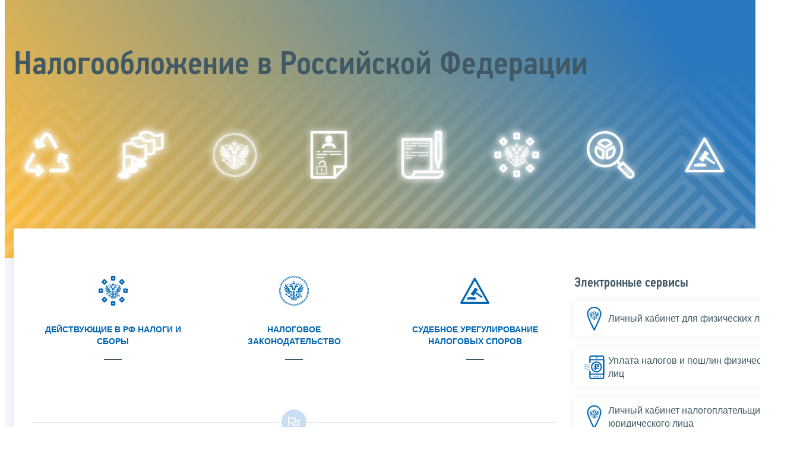

--- FILE ---
content_type: text/html; charset=utf-8
request_url: https://www.nalog.gov.ru/rn37/taxation/print/
body_size: 6719
content:


<!DOCTYPE html >
<html id="ctl00_MainHtml" lang="ru">
<head id="Head">
	<title>Налогообложение в Российской Федерации |  ФНС России  | 37 Ивановская область</title>
	<!-- META -->
	<meta charset="utf-8" />
	<meta content="width=device-width, initial-scale=1" name="viewport" />
	<meta name='description' content='Налогообложение в Российской Федерации |  ФНС России  | 37 Ивановская область' />
	<meta name='keywords' content='' />
	<meta name='designer' content='3246' />
	<meta name='category' content='1000000' />
	<meta name="yandex-verification" content="5eaacddeb71d2202" />
	<meta name="yandex-verification" content="a23d24abb844d62a" />

	

<!-- Main Icon -->
<link rel="shortcut icon" href="/css/ul2018/img/favicon.ico">

<!-- Global CSS -->
<link rel="stylesheet" type="text/css" href="https://data.nalog.ru/css/ul2018/vendor/slick.css?ver=2.0.0.19156">
<link rel="stylesheet" type="text/css" href="https://data.nalog.ru/css/ul2018/vendor/mediaelementplayer.min.css">
<link rel="stylesheet" type="text/css" href="https://data.nalog.ru/css/ul2018/vendor/jquery.formstyler.css?ver=2.0.0.19156">
<link rel="stylesheet" type="text/css" href="https://data.nalog.ru/css/ul2018/vendor/select2.min.css?ver=2.0.0.19156">
<link rel="stylesheet" type="text/css" href="https://data.nalog.ru/css/ul2018/vendor/magnific-popup.css?ver=2.0.0.19156">
<link rel="stylesheet" type="text/css" href="https://data.nalog.ru/css/ul2018/vendor/responsiveslides/responsiveslides.css?ver=2.0.0.19156">
<link rel="stylesheet" type="text/css" href="https://data.nalog.ru/css/ul2018/vendor/responsiveslides/themes.css?ver=2.0.0.19156">
<link rel="stylesheet" type="text/css" href="https://data.nalog.ru/css/ul2018/reset.css">
<link rel="stylesheet" type="text/css" href="/css/ul2018/style.css?ver=2.0.0.19156">
<link rel="stylesheet" type="text/css" href="https://data.nalog.ru/css/ul2018/style_me.css?ver=2.0.0.19156">
<link rel="stylesheet" type="text/css" href="https://data.nalog.ru/css/ul2018/media.css?ver=2.0.0.19156">
<link rel="stylesheet" type="text/css" href="https://data.nalog.ru/css/ul2018/HM/FNS-Hm.css?ver=2.0.0.19156">
<link rel="stylesheet" type="text/css" href="https://data.nalog.ru/css/ul2018/icon/style.css">
<link rel="stylesheet" type="text/css" href="https://data.nalog.ru/css/ul2018/vendor/tooltipster.bundle.css">
<link rel="stylesheet" type="text/css" href="https://data.nalog.ru/css/ul2018/vendor/datatables.min.css">
<link rel="stylesheet" type="text/css" href="https://data.nalog.ru/css/ul2018/version.css?ver=2.0.0.19156">


<link rel="stylesheet" type="text/css" href="https://data.nalog.ru/css/ul2018/vendor/ion.rangeSlider.css">
<link rel="stylesheet" type="text/css" href="https://data.nalog.ru/css/ul2018/vendor/ui.dynatree.css">
<!-- datepicker -->
<link rel="stylesheet" type="text/css" href="https://data.nalog.ru/css/ul2018/vendor/bootstrap-datetimepicker.min.css?ver=2.0.0.19156">
<link rel="stylesheet" type="text/css" href="https://data.nalog.ru/css/ul2018/vendor/bootstrap-icon.css?ver=2.0.0.19156">

<!-- Глобальные переменные JavaScript. Здесь не должно быть никакх функций. Все функции в /js/ul2018/script.js и /js/ul2018/script_me.js -->
<script>
	var ZoneID = "3246";
	var ZoneAlias = "rn37";
	var AssemblyVersion = "2.0.0.19156";
	var SvgFileUrl = "/css/";
</script>




<script src="https://data.nalog.ru/js/ul2018/vendor/jquery-3.1.1.min.js"></script>
<script src="https://data.nalog.ru/js/ul2018/vendor/slick.min.js" defer></script>
<script src="https://data.nalog.ru/js/ul2018/vendor/mediaelement-and-player.min.js" defer></script>
<script src="https://data.nalog.ru/js/ul2018/vendor/mediaelement-and-player.ru.js" defer></script>
<script src="https://data.nalog.ru/js/ul2018/vendor/jquery.formstyler.min.js" defer></script>
<script src="https://data.nalog.ru/js/ul2018/vendor/select2.full.min.js" defer></script>
<script src="https://data.nalog.ru/js/ul2018/vendor/timepan/script.js" defer></script>

<!-- datetimepicker -->
<script src="https://data.nalog.ru/js/ul2018/vendor/moment-with-locales.min.js" defer></script>
<script src="https://data.nalog.ru/js/ul2018/vendor/bootstrap.min.js" defer></script>
<script src="https://data.nalog.ru/js/ul2018/vendor/bootstrap-datetimepicker.min.js" defer></script>

<script src="https://data.nalog.ru/js/ul2018/vendor/jquery.cookie.js"></script>
<script src="https://data.nalog.ru/js/ul2018/vendor/jquery.magnific-popup.min.js" defer></script>
<script src="https://data.nalog.ru/js/ul2018/vendor/jquery.cascade.js" defer></script>
<script src="/js/ul2018/script.js?ver=2.0.0.19156"></script>
<script src="https://data.nalog.ru/js/ul2018/script_me.js?ver=2.0.0.19156" defer></script>


<script src="https://data.nalog.ru/js/ul2018/vendor/tooltipster.bundle.min.js" defer></script>
<script src="https://data.nalog.ru/js/ul2018/vendor/jquery.highlight.js?ver=2.0.0.19156" defer></script>

<script src="https://data.nalog.ru/js/ul2018/vendor/datatables.min.js" defer></script>

<script src="https://data.nalog.ru/js/ul2018/vendor/isotope.pkgd.min.js" defer></script>
<script src="https://data.nalog.ru/js/ul2018/vendor/responsiveslides.js" defer></script>



<script>
	$(document).ready(function ()
	{
		var e = document.createElement('script');
		e.async = true;
		e.setAttribute('src', 'https://chat-bot.nalog.ru/web-chat/chatsite/js/wa-min.js');
		document.body.appendChild(e);
	});
</script>


	<script> var mkgu_widget_param = { au: '10003715996', private_block: 1 };</script>
	<script src="https://vashkontrol.ru/widget/mkgu_widget.js" async></script>

<style>
.popup-widget--show {
  z-index: 2147483647 !important;
}
</style>	

	<script>
        document.addEventListener('DOMContentLoaded', function () {
            let widgetRendered = false;

            document.getElementById('mkgu-widget').addEventListener('click', function (e) {
                e.preventDefault();

                if (!widgetRendered) {
                    // Создаём HTML виджета вручную (как в оригинальном render_html)
                    const widgetHTML = `        
          <div class="popup-widget js-popup-widget">
            <div class="popup-widget__container">
              <button class="popup-widget__btn-close js-btn-close">
                <i class="close-icon"></i>
              </button>
              <div class="popup-widget__cont">
                   <div class="popup-widget__desc">Для того, чтобы оценить услугу, перейдите на сайт Ваш контроль и авторизуйтесь с помощью сервиса госуслуги</div>
                    <a href="${window.mkgu_w.page_url}" target="_blank" rel="nofollow">
                     <button class="popup-widget__btn-go">Перейти на сайт</button>
              </a>
              </div>
             
            </div>
          </div>
          <div class="popup-widget-wrapper js-wrapper"></div>
        `;

                    // Вставляем в начало body
                    document.body.insertAdjacentHTML('afterbegin', widgetHTML);

                    // Находим свежесозданные элементы
                    const popupWidget = document.querySelector('.js-popup-widget');
                    const popupWrapper = document.querySelector('.js-wrapper');
                    const btnClose = document.querySelector('.js-btn-close');

                    // Показываем
                    popupWidget.classList.add('popup-widget--show');
                    popupWrapper.classList.add('popup-widget-wrapper--show');

                    // Обработчики
                    const hidePopup = () => {
                        popupWidget.classList.remove('popup-widget--show');
                        popupWrapper.classList.remove('popup-widget-wrapper--show');
                    };

                    if (btnClose) {
                        btnClose.addEventListener('click', hidePopup);
                    }

                    popupWidget.addEventListener('click', (e) => {
                        if (e.target.classList.contains('js-popup-widget')) {
                            hidePopup();
                        }
                    });

                    window.addEventListener('keydown', (e) => {
                        if (e.key === 'Escape') hidePopup();
                    });

                    widgetRendered = true;
                } else {
                    // Если уже создан — просто показываем
                    const popupWidget = document.querySelector('.js-popup-widget');
                    const popupWrapper = document.querySelector('.js-wrapper');
                    if (popupWidget && popupWrapper) {
                        popupWidget.classList.add('popup-widget--show');
                        popupWrapper.classList.add('popup-widget-wrapper--show');
                    }
                }
            });
        });
    </script>

	<!--
<script>

	_govWidget = {
		cssOrigin: '//gosbar.gosuslugi.ru',
		catalogOrigin: '//gosbar.gosuslugi.ru',

		disableSearch: true,
		cssTheme: 'gray',
		marginTop: 0,
		paddingTop: 0
	}

</script>

		





	<!-- For Print Version -->
	
<meta name="robots" content="noindex, nofollow" />

<style>body {background: none!important}</style>


</head>
<body  onload='window.print();' >




	<div class="totop"></div>
	

<div id="main_div_svg_templates" style="display:none"></div>

<script>
	window.addEventListener("load", function ()
	{
		fetch("/css/ul2018/icon/templates.svg")
			.then((response) => response.text())
			.then((html) =>
			{
				document.getElementById("main_div_svg_templates").innerHTML = html;
			})
			.catch((error) =>
			{
				console.warn(error);
			});
	});
</script>


	<form method="post" action="./" id="MainForm" enctype="multipart/form-data" class="main-form">
<div class="aspNetHidden">
<input type="hidden" name="__VIEWSTATE" id="__VIEWSTATE" value="bIClRDyi8Blry5P7be7Hd/nYDrWW/cs5lWlAuAty9QJQA4r+Tne/oIbN9tCy9fYAD5WEFg==" />
</div>

<div class="aspNetHidden">

	<input type="hidden" name="__VIEWSTATEGENERATOR" id="__VIEWSTATEGENERATOR" value="112E02C5" />
</div>
		<div class="wrap-all">
			<div class="wrap-content">
				

<div class="wrapper wrapper_blue-light ">
	<div class="page-title  page-title_picture  page-title_dark "  style="background-image: url('https://data.nalog.ru/images/new/Taxation-Slide-Bkg.jpg')"   >
		<div class="content">
			<h1 id="ctl00_ctl00_ctl00_td_title">Налогообложение в Российской Федерации</h1>
		</div>
	</div>
	<div class="content  ">
		
		<div class="page  ">
			<div class="page__bg  page__bg_white ">
				<div id="divSecondPageColumns" class="page-content ">
					<div class="page-content__left mobile-aside hidden">
						
					</div>
					<div class="page-content__center ">
						

<div class="text_block">

<svg xmlns="http://www.w3.org/2000/svg" style="display: none;">
    <symbol id="kik" viewBox="0 0 79.98 72.12">
        <path fill="currentColor" stroke="none" transform="translate(0)" d="M 39.77 27.28 H 44.1 v 4.33 H 39.77 Z m -1.45 5.77 h 7.22 V 25.84 H 38.32 Z"></path>
        <path fill="currentColor" stroke="none" transform="translate(0)" d="M 39.77 35.94 H 44.1 v 4.33 H 39.77 Z m -1.45 5.77 h 7.22 V 34.5 H 38.32 Z"></path>
        <path fill="currentColor" stroke="none" transform="translate(0)" d="M 39.77 44.6 H 44.1 v 4.33 H 39.77 Z m -1.45 5.77 h 7.22 V 43.16 H 38.32 Z"></path>
        <path fill="currentColor" stroke="none" transform="translate(0)" d="M 75.55 67.69 a 1.49 1.49 0 0 1 -2 0.11 l 2.07 -2.07 a 1.47 1.47 0 0 1 0.31 0.9 a 1.49 1.49 0 0 1 -0.43 1.06 m -3.62 -1.5 L 74 64.07 l 1.11 1.12 L 73 67.3 Z m -1.64 -1.64 l 2.11 -2.12 l 1.11 1.11 L 71.4 65.66 Z m -1.64 -1.64 l 2.11 -2.12 l 1.11 1.11 L 69.76 64 Z M 67 61.27 l 2.11 -2.12 l 1.11 1.12 l -2.11 2.11 Z m -2.77 -2.78 l 1.05 -1.05 h 0 l 1.06 -1 l 2.24 2.24 l -2.11 2.12 Z m -6.1 -8.3 s 0 0 0 0.05 l 0 0 a 17.18 17.18 0 1 1 1.58 -22.54 H 47.29 v 3.39 H 61.64 A 17 17 0 0 1 63 36.41 H 47.29 V 39.8 H 63.05 a 17.25 17.25 0 0 1 -1.41 5.27 H 47.29 v 3.38 H 59.63 a 16.48 16.48 0 0 1 -1.49 1.74 M 78.37 62.75 L 67.76 52.14 a 2.06 2.06 0 0 0 -2.83 0 l -1.05 1 l -1.61 -1.6 a 21.27 21.27 0 1 0 -2.83 2.82 L 61.05 56 L 60 57.08 a 2 2 0 0 0 0 2.83 L 70.61 70.52 a 5.49 5.49 0 0 0 7.76 -7.77"></path>
        <path fill="currentColor" stroke="none" transform="translate(0)" d="M 14.34 59.39 V 32.59 A 24.52 24.52 0 0 1 22.91 31 l 0.52 0 a 23.51 23.51 0 0 1 2.21 -5 C 24.76 26 23.86 26 22.91 26 a 29.69 29.69 0 0 0 -8.57 1.27 V 6.59 a 24.26 24.26 0 0 1 8.74 -1.52 A 24.18 24.18 0 0 1 31.8 6.59 v 0.88 a 2.55 2.55 0 0 0 1.71 2.39 a 29.65 29.65 0 0 0 9.66 1.62 a 31.64 31.64 0 0 0 8.9 -1.31 v 5.18 a 23.06 23.06 0 0 1 5.07 2 V 6.52 a 2.54 2.54 0 0 0 -3.66 -2.27 A 25.57 25.57 0 0 1 43.17 6.42 a 24.36 24.36 0 0 1 -6.3 -0.83 V 5 a 2.53 2.53 0 0 0 -1.26 -2.19 C 35.42 2.66 30.77 0 23.08 0 A 28.71 28.71 0 0 0 12 2.09 l -0.15 0 A 2.54 2.54 0 0 0 9.28 4.61 V 59.39 C 4 60 0 62.6 0 65.68 c 0 3.56 5.29 6.44 11.81 6.44 s 11.81 -2.88 11.81 -6.44 c 0 -3.08 -4 -5.65 -9.28 -6.29"></path>
    </symbol>
</svg>
<div class="block-link">
    <div class="row">
        <div class="col col_3">
            <a href="/rn37/taxation/taxes/" target="_self">
                <div class="block-link__item block-link__item_interactive">
                    <div class="list-title list-title_block">
                        <div class="list-title__icon">
                            <span class="icon">
                                <svg xmlns="http://www.w3.org/2000/svg" width="74" height="74">
                                    <use class="svg_blue" xmlns:xlink="http://www.w3.org/1999/xlink" xlink:href="#taxes"></use>
                                </svg>
                            </span>
                        </div>
                        <div class="list-title__text">Действующие в РФ налоги и сборы</div>
                    </div>
                    <!-- /list-title -->

                    <div class="block-link__text">
                    </div>
                    <!-- /block-link__text -->
                </div>
            </a>
        </div>
        <!-- col -->

        <div class="col col_3">
            <a href="/rn37/taxation/tax_legislation/" target="_self">
                <div class="block-link__item block-link__item_interactive">
                    <div class="list-title list-title_block">
                        <div class="list-title__icon">
                            <span class="icon">
                                <svg xmlns="http://www.w3.org/2000/svg" width="73.39" height="73.74">
                                    <use class="svg_blue" xmlns:xlink="http://www.w3.org/1999/xlink" xlink:href="#taxLaw"></use>
                                </svg>
                            </span>
                        </div>
                        <div class="list-title__text">Налоговое законодательство</div>
                    </div>
                    <!-- /list-title -->

                    <div class="block-link__text">
                    </div>
                    <!-- /block-link__text -->
                </div>
            </a>
        </div>
        <!-- col -->

        <div class="col col_3">
            <a href="/rn37/taxation/jud_settlement/" target="_self">
                <div class="block-link__item block-link__item_interactive">
                    <div class="list-title list-title_block">
                        <div class="list-title__icon">
                            <span class="icon">
                                <svg xmlns="http://www.w3.org/2000/svg" width="60.84" height="54">
                                    <use class="svg_blue" xmlns:xlink="http://www.w3.org/1999/xlink" xlink:href="#trial"></use>
                                </svg>
                            </span>
                        </div>
                        <div class="list-title__text">Судебное урегулирование налоговых споров</div>
                    </div>
                    <!-- /list-title -->

                    <div class="block-link__text">
                    </div>
                    <!-- /block-link__text -->
                </div>
            </a>
        </div>
        <!-- col -->
    </div>
</div>

<div class="divider divider_center">
    <div class="divider__icon divider__icon_rounded">
        <span class="icon">
            <svg xmlns="http://www.w3.org/2000/svg" width="66" height="74">
                <use class="svg_light-grey" xmlns:xlink="http://www.w3.org/1999/xlink" xlink:href="#flag"></use>
            </svg>
        </span>
    </div>
</div>

<div class="block-link">
    <div class="row">
        <div class="col col_3">
            <a href="/rn37/taxation/submission_statements/" target="_self">
                <div class="block-link__item block-link__item_interactive">
                    <div class="list-title list-title_block">
                        <div class="list-title__icon">
                            <span class="icon">
                                <svg xmlns="http://www.w3.org/2000/svg" width="69.72" height="74">
                                    <use class="svg_blue" xmlns:xlink="http://www.w3.org/1999/xlink" xlink:href="#reporting"></use>
                                </svg>
                            </span>
                        </div>
                        <div class="list-title__text">Представление налоговой и бухгалтерской отчётности</div>
                    </div>
                    <!-- /list-title -->

                    <div class="block-link__text">
                    </div>
                    <!-- /block-link__text -->
                </div>
            </a>
        </div>
        <!-- col -->

        <div class="col col_3">
            <a href="/rn37/taxation/reference_work/" target="_self">
                <div class="block-link__item block-link__item_interactive">
                    <div class="list-title list-title_block">
                        <div class="list-title__icon">
                            <span class="icon">
                                <svg xmlns="http://www.w3.org/2000/svg" width="73.93" height="73.85">
                                    <use class="svg_blue" xmlns:xlink="http://www.w3.org/1999/xlink" xlink:href="#controlling"></use>
                                </svg>
                            </span>
                        </div>
                        <div class="list-title__text">Контрольная работа</div>
                    </div>
                    <!-- /list-title -->

                    <div class="block-link__text">
                    </div>
                    <!-- /block-link__text -->
                </div>
            </a>
        </div>
        <!-- col -->

        <div class="col col_3">
            <a href="/rn37/taxation/nkotaxes/" target="_self">
                <div class="block-link__item block-link__item_interactive">
                    <div class="list-title list-title_block">
                        <div class="list-title__icon">
                            <span class="icon">
                                <svg xmlns="http://www.w3.org/2000/svg" width="73.92" height="73.91">
                                    <use class="svg_blue" xmlns:xlink="http://www.w3.org/1999/xlink" xlink:href="#NKO"></use>
                                </svg>
                            </span>
                        </div>
                        <div class="list-title__text">Налогообложение некоммерческих организаций</div>
                    </div>
                    <!-- /list-title -->

                    <div class="block-link__text">
                    </div>
                    <!-- /block-link__text -->
                </div>
            </a>
        </div>
        <!-- col -->
    </div>
</div>

<div class="divider divider_center">
    <div class="divider__icon divider__icon_rounded">
        <span class="icon">
            <svg xmlns="http://www.w3.org/2000/svg" width="66" height="74">
                <use class="svg_light-grey" xmlns:xlink="http://www.w3.org/1999/xlink" xlink:href="#flag"></use>
            </svg>
        </span>
    </div>
</div>

<div class="block-link">
    <div class="row">
        <div class="col col_3">
            <a href="/rn37/taxation/recrut_dolg/" target="_self">
                <div class="block-link__item block-link__item_interactive">
                    <div class="list-title list-title_block">
                        <div class="list-title__icon">
                            <span class="icon" style="width: 100%;">
                                <svg xmlns="http://www.w3.org/2000/svg" width="70">
                                    <use class="svg_blue" xmlns:xlink="http://www.w3.org/1999/xlink" xlink:href="#business2"></use>
                                </svg>
                            </span>
                        </div>
                        <div class="list-title__text">Площадка реструктуризации долга</div>
                    </div>
                    <!-- /list-title -->

                    <div class="block-link__text">
                    </div>
                    <!-- /block-link__text -->
                </div>
            </a>
        </div>
        <!-- col -->

        <div class="col col_3">
            <a href="/rn37/taxation/bankruptcy/" target="_self">
                <div class="block-link__item block-link__item_interactive">
                    <div class="list-title list-title_block">
                        <div class="list-title__icon">
                            <span class="icon">
                                <svg xmlns="http://www.w3.org/2000/svg" width="62.44" height="73.87">
                                    <use class="svg_blue" xmlns:xlink="http://www.w3.org/1999/xlink" xlink:href="#bankpuptcy"></use>
                                </svg>
                            </span>
                        </div>
                        <div class="list-title__text">Банкротство</div>
                    </div>
                    <!-- /list-title -->

                    <div class="block-link__text">
                    </div>
                    <!-- /block-link__text -->
                </div>
            </a>
        </div>
        <!-- col -->
                <div class="col col_3">
            <a href="/rn37/taxation/debt/" target="_self">
                <div class="block-link__item block-link__item_interactive">
                    <div class="list-title list-title_block">
                        <div class="list-title__icon">
                            <span class="icon">
                                <svg xmlns="http://www.w3.org/2000/svg" width="60.84" height="54">
                                    <use class="svg_blue" xmlns:xlink="http://www.w3.org/1999/xlink" xlink:href="#debt"></use>
                                </svg>
                            </span>
                        </div>
                        <div class="list-title__text">Задолженность</div>
                    </div>
                    <!-- /list-title -->

                    <div class="block-link__text">
                    </div>
                    <!-- /block-link__text -->
                </div>
            </a>
        </div>
        <!-- col -->
         
    </div>
</div>



   

<div class="divider divider_center">
    <div class="divider__icon divider__icon_rounded">
        <span class="icon">
            <svg xmlns="http://www.w3.org/2000/svg" width="66" height="74">
                <use class="svg_light-grey" xmlns:xlink="http://www.w3.org/1999/xlink" xlink:href="#flag"></use>
            </svg>
        </span>
    </div>
</div>

<div class="block-link">
    <div class="row">
        <div class="col col_3">
            <a href="/rn37/taxation/transfer_pricing/" target="_self">
                <div class="block-link__item block-link__item_interactive">
                    <div class="list-title list-title_block">
                        <div class="list-title__icon">
                            <span class="icon">
                                <svg xmlns="http://www.w3.org/2000/svg" width="73.91" height="73.91">
                                    <use class="svg_blue" xmlns:xlink="http://www.w3.org/1999/xlink" xlink:href="#transferPricing"></use>
                                </svg>
                            </span>
                        </div>
                        <div class="list-title__text">Трансфертное ценообразование</div>
                    </div>
                    <!-- /list-title -->

                    <div class="block-link__text">
                    </div>
                    <!-- /block-link__text -->
                </div>
            </a>
        </div>
        <!-- col -->

        
        
        
        <!-- col -->
                <div class="col col_3">
            <a href="/rn37/taxation/taxation_abroad/" target="_self">
                <div class="block-link__item block-link__item_interactive">
                    <div class="list-title list-title_block">
                        <div class="list-title__icon">
                            <span class="icon">
                                <svg xmlns="http://www.w3.org/2000/svg" width="60.21" height="73.92">
                                    <use class="svg_blue" xmlns:xlink="http://www.w3.org/1999/xlink" xlink:href="#residents"></use>
                                </svg>
                            </span>
                        </div>
                        <div class="list-title__text">Налогообложение работающих за рубежом граждан РФ</div>
                    </div>
                    <!-- /list-title -->

                    <div class="block-link__text">
                    </div>
                    <!-- /block-link__text -->
                </div>
            </a>
        </div>
        <!-- col -->
        <div class="col col_3">
            <a href="/rn37/taxation/privacy/" target="_self">
                <div class="block-link__item block-link__item_interactive">
                    <div class="list-title list-title_block">
                        <div class="list-title__icon">
                            <span class="icon">
                                <svg xmlns="http://www.w3.org/2000/svg" width="56.48" height="74">
                                    <use class="svg_blue" xmlns:xlink="http://www.w3.org/1999/xlink" xlink:href="#personal"></use>
                                </svg>
                            </span>
                        </div>
                        <div class="list-title__text">Согласие налогоплательщика на признание сведений, составляющих налоговую тайну, общедоступными</div>
                    </div>
                    <!-- /list-title -->

                    <div class="block-link__text">
                    </div>
                    <!-- /block-link__text -->
                </div>
            </a>
        </div>
        
        
        
        

    </div>
</div>

<div class="divider divider_center">
    <div class="divider__icon divider__icon_rounded">
        <span class="icon">
            <svg xmlns="http://www.w3.org/2000/svg" width="66" height="74">
                <use class="svg_light-grey" xmlns:xlink="http://www.w3.org/1999/xlink" xlink:href="#flag"></use>
            </svg>
        </span>
    </div>
</div>

<div class="block-link">
    <div class="row">
        <div class="col col_3">
            <a href="/rn37/taxation/util_sbor/" target="_self">
                <div class="block-link__item block-link__item_interactive">
                    <div class="list-title list-title_block">
                        <div class="list-title__icon">
                            <span class="icon">
                                <svg xmlns="http://www.w3.org/2000/svg" width="54" height="54">
                                    <use class="svg_blue" xmlns:xlink="http://www.w3.org/1999/xlink" xlink:href="#utilizing"></use>
                                </svg>
                            </span>
                        </div>
                        <div class="list-title__text">Утилизационный сбор</div>
                    </div>
                    <!-- /list-title -->

                    <div class="block-link__text">
                    </div>
                    <!-- /block-link__text -->
                </div>
            </a>
        </div>
        <!-- col -->

        <div class="col col_3">
            <a href="/rn37/taxation/insprem/" target="_self">
                <div class="block-link__item block-link__item_interactive">
                    <div class="list-title list-title_block">
                        <div class="list-title__icon">
                            <span class="icon">
                                <svg xmlns="http://www.w3.org/2000/svg" width="83.38" height="73.77">
                                    <use class="svg_blue" xmlns:xlink="http://www.w3.org/1999/xlink" xlink:href="#insurance"></use>
                                </svg>
                            </span>
                        </div>
                        <div class="list-title__text">Страховые взносы</div>
                    </div>
                    <!-- /list-title -->

                    <div class="block-link__text">
                    </div>
                    <!-- /block-link__text -->
                </div>
            </a>
        </div>
        <!-- col -->
                <div class="col col_3">
            <a href="/rn37/taxation/shopcoll/" target="_self">
                <div class="block-link__item block-link__item_interactive">
                    <div class="list-title list-title_block">
                        <div class="list-title__icon">
                            <span class="icon">
                                <svg xmlns="http://www.w3.org/2000/svg" width="89.5" height="66.84">
                                    <use class="svg_blue" xmlns:xlink="http://www.w3.org/1999/xlink" xlink:href="#trade"></use>
                                </svg>
                            </span>
                        </div>
                        <div class="list-title__text">Торговый сбор</div>
                    </div>
                    <!-- /list-title -->

                    <div class="block-link__text">
                    </div>
                    <!-- /block-link__text -->
                </div>
            </a>
        </div>
        <!-- col -->
    </div>
</div>

<div class="divider divider_center">
    <div class="divider__icon divider__icon_rounded">
        <span class="icon">
            <svg xmlns="http://www.w3.org/2000/svg" width="66" height="74">
                <use class="svg_light-grey" xmlns:xlink="http://www.w3.org/1999/xlink" xlink:href="#flag"></use>
            </svg>
        </span>
    </div>
</div>

<div class="block-link">
    <div class="row">

 <div class="col col_3">
            <a href="/rn37/taxation/cfcomp/" target="_self">
                <div class="block-link__item block-link__item_interactive">
                    <div class="list-title list-title_block">
                        <div class="list-title__icon">
                            <span class="icon">
                                <svg xmlns="http://www.w3.org/2000/svg" width="54" height="54">
                                    <use class="svg_blue" xmlns:xlink="http://www.w3.org/1999/xlink" xlink:href="#kik"></use>
                                </svg>
                            </span>
                        </div>
                        <div class="list-title__text">Контролируемые иностранные компании и контролирующие лица</div>
                    </div>
                    <!-- /list-title -->

                    <div class="block-link__text">
                    </div>
                    <!-- /block-link__text -->
                </div>
            </a>
        </div>
        <!-- col -->
       
        <!-- col -->
    </div>
</div><hr />



</div>

					</div>
					<div class="page-content__right">
						

<div class="text_block text_block_icon">
        <h6>Электронные сервисы</h6>
					
					<p>
                    <a class="black" href="https://lkfl2.nalog.ru/lkfl/">
                      <span class="icon">
                        <svg width="44.93" height="74.17">
                          <use xlink:href="#symbol" class="svg_blue"></use>
                        </svg>
                      </span>
                      <span class="text-icon">Личный кабинет для физических лиц</span>
                    </a>
                  </p>
						
					<p>
                    <a class="black" href="https://service.nalog.ru/payment/#fl">
                      <span class="icon">
                        <svg width="63" height="74">
                          <use xlink:href="#mobile-rub" class="svg_blue"></use>
                        </svg>
                      </span>
                      <span class="text-icon">Уплата налогов и пошлин физических лиц</span>
                    </a>
                  </p>
						
					<p>
                    <a class="black" href="http://lkul.nalog.ru/">
                      <span class="icon">
                        <svg width="44.93" height="74.17">
                          <use xlink:href="#symbol" class="svg_blue"></use>
                        </svg>
                      </span>
                      <span class="text-icon">Личный кабинет налогоплательщика юридического лица</span>
                    </a>
                  </p>
						
					<p>
                    <a class="black" href="/rn37/service/tax/">
                      <span class="icon">
                        <svg width="74" height="74">
                          <use xlink:href="#taxes" class="svg_blue"></use>
                        </svg>
                      </span>
                      <span class="text-icon">Справочная информация о ставках и льготах по имущественным налогам</span>
                    </a>
                  </p>
						
					<p>
                    <a class="black" href="https://order.nalog.ru">
                      <span class="icon">
                        <svg width="47" height="73">
                          <use xlink:href="#m-02" class="svg_blue"></use>
                        </svg>
                      </span>
                      <span class="text-icon">Запись на прием в инспекцию</span>
                    </a>
                  </p>
						
					<p>
                    <a class="black" href="/rn37/service/obr_fts/">
                      <span class="icon">
                        <svg width="44.93" height="74.17">
                          <use xlink:href="#symbol" class="svg_blue"></use>
                        </svg>
                      </span>
                      <span class="text-icon">Обратиться в ФНС России</span>
                    </a>
                  </p>
						
					<p>
                    <a class="black" href="http://service.nalog.ru/complaints.do">
                      <span class="icon">
                        <svg width="44.93" height="74.17">
                          <use xlink:href="#symbol" class="svg_blue"></use>
                        </svg>
                      </span>
                      <span class="text-icon">Узнать о жалобе</span>
                    </a>
                  </p>
						
					<p>
                    <a class="black" href="/rn37/service/kb/">
                      <span class="icon">
                        <svg width="56" height="77">
                          <use xlink:href="#lot-question" class="svg_blue"></use>
                        </svg>
                      </span>
                      <span class="text-icon">Часто задаваемые вопросы</span>
                    </a>
                  </p>
				

	      	<p class="more"><a href="/rn37/about_fts/el_usl/">Все сервисы</a></p>
        </div>
					</div>
				</div>
			</div>
		</div>
	</div>
</div>


			</div>
			<!-- /wrap-content -->
			<div class="wrap-footer">
				
			</div>
			<!-- /wrap-footer -->
		</div>
		<!-- /wrap-all -->
	</form>

	<a class="fixed_shortcut" href="/rn37/service/anket/4467190/"></a>

	<div id="mkgu-widget">
		<a class="fixed_shortcut_vc" href="#"></a>
	</div>

	
</body>

</html>
